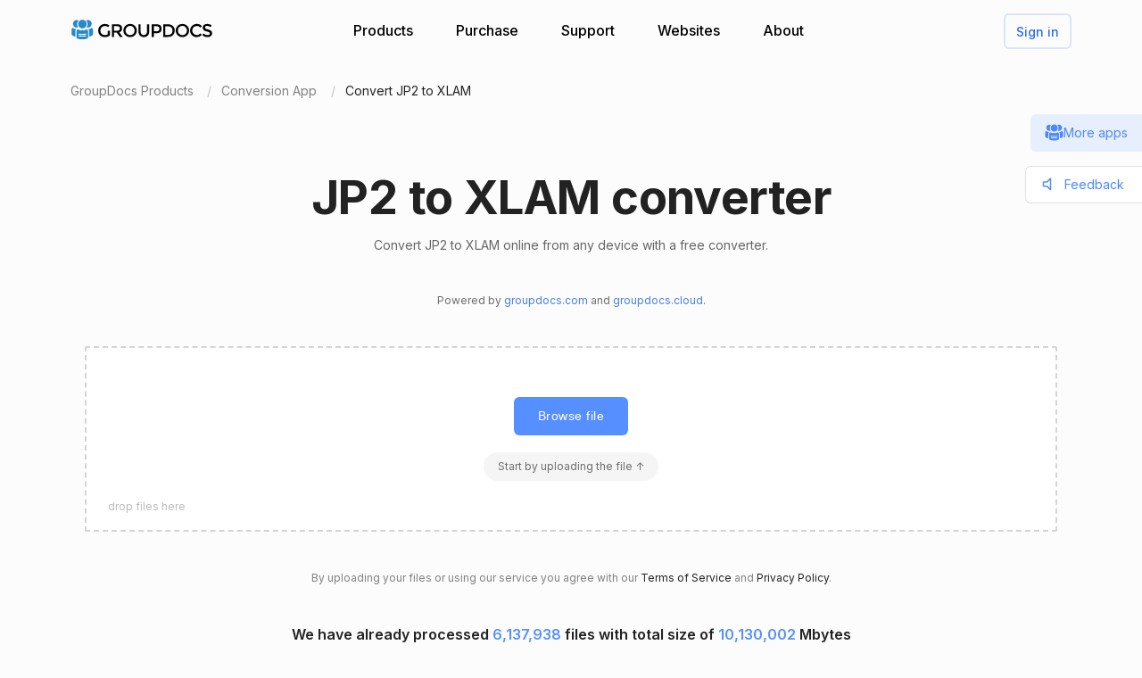

--- FILE ---
content_type: text/html; charset=utf-8
request_url: https://products.groupdocs.app/conversion/jp2-to-xlam
body_size: 104026
content:




<!DOCTYPE html>
<html lang="en">
<head>
   
    
<meta name="viewport" content="width=device-width, initial-scale=1.0" />
<meta http-equiv="content-type" content="text/html; charset=utf-8" />
<meta http-equiv="X-UA-Compatible" content="IE=edge" />
<meta name="author" content="GroupDocs" />


    


    <title>Online JP2 to XLAM converter | Free GroupDocs Apps</title>
        <meta name="description" content="Free online JP2 to XLAM converter. Convert JP2 to XLAM online for free. Secure and easy to use conversion tool.">
        <meta name="keywords" content="JP2 to XLAM, JP2 to XLAM converter, convert JP2 to XLAM online">
 

    



    <link rel="canonical" href="https://products.groupdocs.app/conversion/jp2-to-xlam"/>

    



   <link rel="alternate" href="https://products.groupdocs.app/conversion/jp2-to-xlam" hreflang="x-default" />
   <link rel="alternate" href="https://products.groupdocs.app/conversion/jp2-to-xlam" hreflang="en" />
   <link rel="alternate" href="https://products.groupdocs.app/ar/conversion/jp2-to-xlam" hreflang="ar" />
   <link rel="alternate" href="https://products.groupdocs.app/ca/conversion/jp2-to-xlam" hreflang="ca" />
   <link rel="alternate" href="https://products.groupdocs.app/cs/conversion/jp2-to-xlam" hreflang="cs" />
   <link rel="alternate" href="https://products.groupdocs.app/da/conversion/jp2-to-xlam" hreflang="da" />
   <link rel="alternate" href="https://products.groupdocs.app/de/conversion/jp2-to-xlam" hreflang="de" />
   <link rel="alternate" href="https://products.groupdocs.app/el/conversion/jp2-to-xlam" hreflang="el" />
   <link rel="alternate" href="https://products.groupdocs.app/es/conversion/jp2-to-xlam" hreflang="es" />
   <link rel="alternate" href="https://products.groupdocs.app/fr/conversion/jp2-to-xlam" hreflang="fr" />
   <link rel="alternate" href="https://products.groupdocs.app/he/conversion/jp2-to-xlam" hreflang="he" />
   <link rel="alternate" href="https://products.groupdocs.app/hi/conversion/jp2-to-xlam" hreflang="hi" />
   <link rel="alternate" href="https://products.groupdocs.app/id/conversion/jp2-to-xlam" hreflang="id" />
   <link rel="alternate" href="https://products.groupdocs.app/it/conversion/jp2-to-xlam" hreflang="it" />
   <link rel="alternate" href="https://products.groupdocs.app/ja/conversion/jp2-to-xlam" hreflang="ja" />
   <link rel="alternate" href="https://products.groupdocs.app/kk/conversion/jp2-to-xlam" hreflang="kk" />
   <link rel="alternate" href="https://products.groupdocs.app/ko/conversion/jp2-to-xlam" hreflang="ko" />
   <link rel="alternate" href="https://products.groupdocs.app/ms/conversion/jp2-to-xlam" hreflang="ms" />
   <link rel="alternate" href="https://products.groupdocs.app/nl/conversion/jp2-to-xlam" hreflang="nl" />
   <link rel="alternate" href="https://products.groupdocs.app/pl/conversion/jp2-to-xlam" hreflang="pl" />
   <link rel="alternate" href="https://products.groupdocs.app/pt/conversion/jp2-to-xlam" hreflang="pt" />
   <link rel="alternate" href="https://products.groupdocs.app/ro/conversion/jp2-to-xlam" hreflang="ro" />
   <link rel="alternate" href="https://products.groupdocs.app/ru/conversion/jp2-to-xlam" hreflang="ru" />
   <link rel="alternate" href="https://products.groupdocs.app/sv/conversion/jp2-to-xlam" hreflang="sv" />
   <link rel="alternate" href="https://products.groupdocs.app/vi/conversion/jp2-to-xlam" hreflang="vi" />
   <link rel="alternate" href="https://products.groupdocs.app/th/conversion/jp2-to-xlam" hreflang="th" />
   <link rel="alternate" href="https://products.groupdocs.app/tr/conversion/jp2-to-xlam" hreflang="tr" />
   <link rel="alternate" href="https://products.groupdocs.app/uk/conversion/jp2-to-xlam" hreflang="uk" />
   <link rel="alternate" href="https://products.groupdocs.app/zh/conversion/jp2-to-xlam" hreflang="zh" />
   <link rel="alternate" href="https://products.groupdocs.app/zh-hant/conversion/jp2-to-xlam" hreflang="zh-hant" />
   <link rel="alternate" href="https://products.groupdocs.app/hr/conversion/jp2-to-xlam" hreflang="hr" />
   <link rel="alternate" href="https://products.groupdocs.app/ka/conversion/jp2-to-xlam" hreflang="ka" />
   <link rel="alternate" href="https://products.groupdocs.app/sk/conversion/jp2-to-xlam" hreflang="sk" />
   <link rel="alternate" href="https://products.groupdocs.app/hy/conversion/jp2-to-xlam" hreflang="hy" />
   <link rel="alternate" href="https://products.groupdocs.app/sl/conversion/jp2-to-xlam" hreflang="sl" />
   <link rel="alternate" href="https://products.groupdocs.app/fi/conversion/jp2-to-xlam" hreflang="fi" />
   <link rel="alternate" href="https://products.groupdocs.app/ur/conversion/jp2-to-xlam" hreflang="ur" />
   <link rel="alternate" href="https://products.groupdocs.app/lv/conversion/jp2-to-xlam" hreflang="lv" />
   <link rel="alternate" href="https://products.groupdocs.app/fa/conversion/jp2-to-xlam" hreflang="fa" />
   <link rel="alternate" href="https://products.groupdocs.app/lt/conversion/jp2-to-xlam" hreflang="lt" />
   <link rel="alternate" href="https://products.groupdocs.app/am/conversion/jp2-to-xlam" hreflang="am" />
   <link rel="alternate" href="https://products.groupdocs.app/et/conversion/jp2-to-xlam" hreflang="et" />
   <link rel="alternate" href="https://products.groupdocs.app/hu/conversion/jp2-to-xlam" hreflang="hu" />
   <link rel="alternate" href="https://products.groupdocs.app/bg/conversion/jp2-to-xlam" hreflang="bg" />


    
<link rel="shortcut icon" href="/favicon.ico">
<link rel="apple-touch-icon" sizes="180x180" href="/img/apple-touch-icon.png">
<link rel="icon" type="image/png" sizes="32x32" href="/img/favicon-32.png">
<link rel="icon" type="image/png" sizes="16x16" href="/img/favicon-16.png">
<meta name="theme-color" content="#ffffff">
<meta name="msapplication-config" content="/browserconfig.xml" />
<link rel="manifest" href="/site.webmanifest">


    
<meta property="og:site_name" content="GroupDocs Apps">
<meta property="og:type" content="article">
<meta property="og:url" content="https://products.groupdocs.app/conversion/jp2-to-xlam">
<meta property="og:image" content="https://products.groupdocs.app/conversion/_content/groupdocs.apps.ui.controls/img/social.png">
<meta property="og:title" content="Online JP2 to XLAM converter | Free GroupDocs Apps">
<meta property="og:description" content="Free online JP2 to XLAM converter. Convert JP2 to XLAM online for free. Secure and easy to use conversion tool.">


    

<meta name="twitter:card" content="summary_large_image">
<meta name="twitter:site" content="@groupdocsapp">
<meta name="twitter:creator" content="@groupdocsapp">

    <meta name="twitter:title" content="Online JP2 to XLAM converter | Free GroupDocs Apps">
    <meta name="twitter:description" content="Free online JP2 to XLAM converter. Convert JP2 to XLAM online for free. Secure and easy to use conversion tool.">

<meta name="twitter:image" content="https://products.groupdocs.app/conversion/_content/groupdocs.apps.ui.controls/img/social.png">




    

<link rel="preconnect" href="https://fonts.googleapis.com">
<link rel="preconnect" href="https://fonts.gstatic.com" crossorigin>

    <link rel="preload" href="https://fonts.googleapis.com/css2?family=Inter:wght@400;500;600;700&display=block" as="style">
    <link href="https://fonts.googleapis.com/css2?family=Inter:wght@400;500;600;700&display=block" rel="stylesheet">



    
<link rel="preload" href="/conversion/_content/groupdocs.apps.ui.controls/img/icons.svg" as="image" />

    <link rel="stylesheet" href="/conversion/_content/groupdocs.apps.ui.controls/css/groupdocs-apps.min.css?v=8.1.33.0" />








    <link rel="stylesheet" href="/conversion/css-redesign/conversion.css?v=NQYOXTQUy0PIn6IqMMe3Dt_1506euAZqKIybIwQ3xzg" />

    



</head>


<body>
    <div class="gd-root">

        

<div class="gd-header" onclick="">
    <div class="gd-header__content">

        <div class="gd-header__menu-btn">
            <div id="gd_mobile_menu_btn" class="gd-menu-btn gd-menu-btn--squeeze">
                <span class="gd-menu-btn-box">
                    <span class="gd-menu-btn-inner"></span>
                </span>
            </div>
        </div>


        <div class="gd-header__brand">
            <a href="/"> <img src="/conversion/_content/groupdocs.apps.ui.controls/img/groupdocs.svg?v=8.1.33.0" alt="Groupdocs logo" /> </a>
        </div>

        <div class="gd-header__menu">
            <div class="gd-header__menu-inner">
                <ul class="gd-menu">
                    <li class="gd-menu__item">
                        <a href="/" rel="nofollow">Products</a>

                        <div class="gd-menu__sub gd-menu__sub--wide gd-init-hidden">
                            <ul class="gd-menu__sub-list">
                                <li>
                                    <a href="/total" rel="nofollow"><em>GroupDocs.Total <b>Product Family</b></em></a>
                                </li>
                                <li>
                                    <a href="/viewer" rel="nofollow"><em>GroupDocs.Viewer <b>Product Solution</b></em></a>
                                </li>

                                <li>
                                    <a href="/conversion" rel="nofollow"><em>GroupDocs.Conversion <b>Product Solution</b></em></a>
                                </li>
                                <li>
                                    <a href="/scanner" rel="nofollow"><em>GroupDocs.Scanner <b>Product Solution</b></em></a>
                                </li>
                                <li>
                                    <a href="/signature" rel="nofollow"><em>GroupDocs.Signature <b>Product Solution</b></em></a>
                                </li>
                                <li>
                                    <a href="/metadata" rel="nofollow"><em>GroupDocs.Metadata <b>Product Solution</b></em></a>
                                </li>
                                <li>
                                    <a href="/comparison" rel="nofollow"><em>GroupDocs.Comparison <b>Product Solution</b></em></a>
                                </li>
                                <li>
                                    <a href="/parser" rel="nofollow"><em>GroupDocs.Parser <b>Product Solution</b></em></a>
                                </li>
                                <li>
                                    <a href="/generator" rel="nofollow"><em>GroupDocs.Generator <b>Product Solution</b></em></a>
                                </li>
                                <li>
                                    <a href="/editor" rel="nofollow"><em>GroupDocs.Editor <b>Product Solution</b></em></a>
                                </li>
                                <li>
                                    <a href="/merger" rel="nofollow"><em>GroupDocs.Merger <b>Product Solution</b></em></a>
                                </li>
                                <li>
                                    <a href="/redaction" rel="nofollow"><em>GroupDocs.Redaction <b>Product Solution</b></em></a>
                                </li>
                                <li>
                                    <a href="/splitter" rel="nofollow"><em>GroupDocs.Splitter <b>Product Solution</b></em></a>
                                </li>
                                <li>
                                    <a href="/translation" rel="nofollow"><em>GroupDocs.Translation <b>Product Solution</b></em></a>
                                </li>
                                <li>
                                    <a href="/rewriter" rel="nofollow"><em>GroupDocs.Rewriter <b>Product Solution</b></em></a>
                                </li>
                                <li>
                                    <a href="/unlock" rel="nofollow"><em>GroupDocs.Unlock <b>Product Solution</b></em></a>
                                </li>
                                <li>
                                    <a href="/watermark" rel="nofollow"><em>GroupDocs.Watermark <b>Product Solution</b></em></a>
                                </li>
                                <li>
                                    <a href="/search" rel="nofollow"><em>GroupDocs.Search <b>Product Solution</b></em></a>
                                </li>
                                <li>
                                    <a href="/annotation" rel="nofollow"><em>GroupDocs.Annotation <b>Product Solution</b></em></a>
                                </li>

                                <li>
                                    <a href="/assembly" rel="nofollow"><em>GroupDocs.Assembly <b>Product Solution</b></em></a>
                                </li>
                                <li>
                                    <a href="/compress" rel="nofollow"><em>GroupDocs.Compress <b>Product Solution</b></em></a>
                                </li>

                            </ul>

                            <a class="gd-menu-promo" href="https://products.groupdocs.com/?utm_source=api-promo-menu" onclick="gaAppEvent('menu_api_promo_click')" rel="nofollow" target="_blank">
                            <div class="gd-menu-promo__content">
                            <i></i>
                                    <b>APIs avaliable</b>
                                    <span>—  Add document processing into your applications </span>
                            </div>
                            </a> 
                        </div>
                       

                        

                    </li>

                    <li class="gd-menu__item">
                            <a id="gd_menu_purchase" href="/pricing?utm_campaign=conversion" onclick="gaAppEvent('menu_purchase_click')" rel="nofollow">Purchase</a>
                            <div class="gd-menu__sub gd-init-hidden">
                                <ul class="gd-menu__sub-list">
                                    <li><a id="gd_menu_buy" href="/pricing?utm_campaign=conversion" onclick="gaAppEvent('menu_buy_click')" rel="nofollow">Buy Now</a> </li>
                                    <li><a id="gd_menu_pricing" href="/pricing?utm_campaign=conversion" onclick="gaAppEvent('menu_pricing_click')" rel="nofollow">Pricing Information</a></li>
                                    <li><a href="https://purchase.groupdocs.app/policies/" rel="nofollow" onclick="gaAppEvent('menu_policies_click')">Policies</a></li>
                                    <li><a href="https://purchase.groupdocs.app/faqs/" rel="nofollow" onclick="gaAppEvent('menu_faq_click')">Faq</a></li>
                                </ul>
                            </div>
                           
                    </li>
                    <li class="gd-menu__item">
                        <a href="https://forum.groupdocs.app" rel="nofollow">Support</a>
                        <div class="gd-menu__sub gd-init-hidden">
                        <ul class="gd-menu__sub-list">
                            <li><a href="https://source.groupdocs.app" rel="nofollow">Source Code</a> </li>
                            <li><a href="https://forum.groupdocs.app" rel="nofollow">Free Support</a></li>
                            <li><a href="https://downloads.groupdocs.app" rel="nofollow">Free Download</a></li>
                            <li><a href="https://groupdocs-free-consulting.github.io" rel="nofollow">Free Consulting</a> </li>
                            <li><a href="https://blog.groupdocs.app" rel="nofollow">Blog</a></li>
                            <li><a href="https://status.groupdocs.app" rel="nofollow">Status</a></li>
                    
                        </ul>

                        </div>
                    </li>
                    <li class="gd-menu__item">
                        <a href="https://websites.groupdocs.app" rel="nofollow">Websites</a>
                        <div class="gd-menu__sub gd-init-hidden">
                        <ul class="gd-menu__sub-list">
                            <li><a href="https://websites.groupdocs.app/aspose/com" rel="nofollow">aspose.com</a></li>
                            <li><a href="https://websites.groupdocs.app/aspose/cloud" rel="nofollow">aspose.cloud</a></li>
                            <li><a href="https://websites.groupdocs.app/aspose/app" rel="nofollow">aspose.app</a></li>
                            <li><a href="https://websites.groupdocs.app/aspose/org" rel="nofollow">aspose.org</a></li>
                            <li><a href="https://websites.groupdocs.app/aspose/dev" rel="nofollow">aspose.dev</a></li>
                            <li><a href="https://websites.groupdocs.app/aspose/ai" rel="nofollow">aspose.ai</a></li>
                            <li><a href="https://websites.groupdocs.app/groupdocs/com" rel="nofollow">groupdocs.com</a></li>
                            <li><a href="https://websites.groupdocs.app/groupdocs/cloud" rel="nofollow">groupdocs.cloud</a></li>
                            <li><a href="https://websites.groupdocs.app/groupdocs/app" rel="nofollow">groupdocs.app</a></li>
                            <li><a href="https://websites.groupdocs.app/conholdate/com" rel="nofollow">conholdate.com</a></li>
                            <li><a href="https://websites.groupdocs.app/conholdate/cloud" rel="nofollow">conholdate.cloud</a></li>
                            <li><a href="https://websites.groupdocs.app/conholdate/app" rel="nofollow">conholdate.app</a></li>

                        </ul>
                        </div>
                    </li>
                    <li class="gd-menu__item">
                        <a href="https://about.groupdocs.app" rel="nofollow">About</a>
                        <div class="gd-menu__sub gd-init-hidden">
                        <ul class="gd-menu__sub-list ">
                            <li><a href="https://about.groupdocs.app" rel="nofollow">About Us</a></li>
                            <li><a href="https://about.groupdocs.app/contact" rel="nofollow">Contact</a></li>
                            <li><a href="https://about.groupdocs.app/legal" rel="nofollow">Legal</a></li>
                            <li><a href="https://about.groupdocs.app/events" rel="nofollow">Events</a></li>
                            <li><a href="https://about.groupdocs.app/acquisition" rel="nofollow">Acquisition</a></li>
                            </ul>
                        </div>
                        </li>

                </ul>
            </div>
        </div>
        <div class="gd-header__buttons">
       
          <div id="gd_account_login" class="hidden  gd-animation-fadein">
                <a class="gd-acount-login__btn" href="javascript:;" onclick="gdAuth.login()">Sign in</a>
            </div>

            <div id="gd_account_auth" class="gd-account hidden" onclick="">
                <svg class="gd-account__icon"><use xlink:href="/conversion/_content/groupdocs.apps.ui.controls/img/account-icons.svg?v=8.1.33.0#person"></use></svg>
                <div id="gd_account_name" class="gd-account__name ">User</div>

                <div class="gd-account-menu gd-init-hidden">
                    <ul>
                            <li id="gd_account_premium" class="gd-account-menu__icon gd-account-menu__icon--premium hidden"><a id="gd_user_menu_pricing" href="/pricing?utm_campaign=conversion" onclick="gaAppEvent('user_menu_upgrade_premium_click')" target="_blank" rel="nofollow">Upgrade to Premium</a> </li>
                            <li id="gd_account_dashboard" class="gd-account-menu__icon gd-account-menu__icon--premium hidden"><a id="gd_user_menu_dashboard" href="https://products.groupdocs.app/dashboard" onclick="gaAppEvent('user_menu_dashboard_click')" target="_blank" rel="nofollow">Dashboard</a> </li>
                            <li id="gd_account_forum" class="gd-account-menu__icon gd-account-menu__icon--forum hidden"><a id="gd_user_menu_forum" href="https://forum.groupdocs.app/" onclick="gaAppEvent('user_menu_forum_click')" target="_blank" rel="nofollow">Support forum</a> </li>
                            <li><a class="js-select-lang" href="javascript:;">Select language</a>

                                <span class="gd-account-menu__lang">en</span>
                            </li>

                            <li class="gd-account-menu__separator"></li>
                        <li class="gd-account-menu__icon gd-account-menu__icon--logout"><a href="javascript:;" onclick="gdAuth.logout()">Sign out</a> </li>
                    </ul>
                </div>
            </div>
            
                    

        </div>
    </div>

    <div id="gd_mobile_menu" class="gd-mobile-menu">

        <ul class="gd-mobile-menu__list">
            <li><a href="/" rel="nofollow">Products</a></li>
                <li><a id="gd_mobile_menu_pricing" href="/pricing?utm_campaign=conversion" rel="nofollow">Purchase</a></li>
            <li><a href="https://forum.groupdocs.app" rel="nofollow">Free Support</a></li>
            <li><a href="https://downloads.groupdocs.app" rel="nofollow">Free Download</a></li>
            <li><a href="https://websites.groupdocs.app" rel="nofollow">Websites</a></li>
            <li><a href="https://about.groupdocs.app" rel="nofollow">About</a></li>
        </ul>

    </div>


</div>


        
        






<script type="application/ld+json"> { "@context": "https://schema.org", "@graph": [ { "@type": "BreadcrumbList", "name": "breadcrumbList", "itemListElement": [ { "@type": "ListItem", "position": 1, "item": { "@id": "https://products.groupdocs.app/", "name": "GroupDocs Free Web Apps" } }, { "@type": "ListItem", "position": 2, "item": { "@id": "https://products.groupdocs.app/conversion/family", "name": "Online JP2 to XLAM converter | Free GroupDocs Apps" } }, { "@type": "ListItem", "position": 3, "item": { "@id": "https://products.groupdocs.app/conversion/jp2-to-xlam", "name": "JP2 to XLAM" } } ] }, { "@type": "SoftwareApplication", "applicationCategory": [ "WebApplication", "BusinessApplication", "BrowserApplication" ], "operatingSystem": [ "Windows, iOS, Linux, Android" ], "softwareVersion": "23.11", "softwareHelp": "https://docs.groupdocs.com/conversion/net/", "softwareRequirements": "https://docs.groupdocs.com/conversion/net/system-requirements/", "offers": { "@type": "Offer", "price": 0, "priceCurrency": "USD" }, "datePublished": "2026-01-31", "isFamilyFriendly": true, "isAccessibleForFree": true, "creator": { "@id": "https://about.aspose.com/" }, "inLanguage": { "@type": "Language", "name": "English", "alternateName": "en" }, "aggregateRating": { "@type": "AggregateRating", "reviewCount": "45483", "ratingCount": "227043", "bestRating": "5", "ratingValue": "4.7", "worstRating": "1", "@id": "https://products.groupdocs.app/conversion#aggregateratingapp" }, "name": "Free online JP2 to XLAM converter", "description": "Free online JP2 to XLAM converter. Convert JP2 to XLAM online for free. Secure and easy to use conversion tool.", "url": "https://products.groupdocs.app/conversion/jp2-to-xlam", "sameAs": [ "https://en.wikipedia.org/wiki/Conversion" ], "@id": "https://products.groupdocs.app/conversion/jp2-to-xlam#app" }, { "@type": "HowTo", "estimatedCost": { "@type": "MonetaryAmount", "currency": "USD", "value": "0" }, "totalTime": "PT1M", "tool": { "@type": "HowToTool", "name": "A Web browser" }, "supply": [ { "@type": "HowToSupply", "name": "HowToProductDescFormat" } ], "step": [  { "@type": "HowToStep", "position": "1", "text": "Click inside the file drop area to upload JP2 file or drag \u0026 drop JP2 file.", "isFamilyFriendly": true, "isAccessibleForFree": true, "creator": { "@id": "https://about.aspose.com/" }, "name": "Upload your file", "image": { "@type": "ImageObject", "url": "https://products.groupdocs.app/conversion/img-redesign/howto/step_1.png", "height": "550", "width": "1100" }, "url": "https://products.groupdocs.app/conversion/jp2-to-xlam#howto" } , { "@type": "HowToStep", "position": "2", "text": "Click on Convert button. Your JP2 files will be uploaded and converted to XLAM result format.", "isFamilyFriendly": true, "isAccessibleForFree": true, "creator": { "@id": "https://about.aspose.com/" }, "name": "Select document format and convert", "image": { "@type": "ImageObject", "url": "https://products.groupdocs.app/conversion/img-redesign/howto/step_2.png", "height": "550", "width": "1100" }, "url": "https://products.groupdocs.app/conversion/jp2-to-xlam#howto" } , { "@type": "HowToStep", "position": "3", "text": "Download link of result files will be available instantly after conversion.", "isFamilyFriendly": true, "isAccessibleForFree": true, "creator": { "@id": "https://about.aspose.com/" }, "name": "Download result files", "image": { "@type": "ImageObject", "url": "https://products.groupdocs.app/conversion/img-redesign/howto/step_3.png", "height": "550", "width": "1100" }, "url": "https://products.groupdocs.app/conversion/jp2-to-xlam#howto" } , { "@type": "HowToStep", "position": "4", "text": "You can also send a link to the XLAM file to your email address.", "isFamilyFriendly": true, "isAccessibleForFree": true, "creator": { "@id": "https://about.aspose.com/" }, "name": "Send result files to email", "image": { "@type": "ImageObject", "url": "https://products.groupdocs.app/conversion/img-redesign/howto/step_4.png", "height": "550", "width": "1100" }, "url": "https://products.groupdocs.app/conversion/jp2-to-xlam#howto" }  ], "isFamilyFriendly": true, "isAccessibleForFree": true, "creator": { "@id": "https://about.aspose.com/" }, "name": "How to convert JP2 to XLAM", "description": "Free online JP2 to XLAM converter. Convert JP2 to XLAM online for free. Secure and easy to use conversion tool.", "url": "https://products.groupdocs.app/conversion/jp2-to-xlam#howto" }, { "@id": "https://about.aspose.com/", "@type": "Organization", "name": "Aspose Pty Ltd", "alternateName": "Aspose Pty Ltd", "legalName": "Aspose Pty Ltd", "logo": { "@type": "ImageObject", "url": "https://cms.admin.containerize.com/templates/aspose/apple-touch-icon.png", "height": "180", "width": "180" }, "image": { "@type": "ImageObject", "url": "https://cms.admin.containerize.com/templates/aspose/apple-touch-icon.png", "height": "180", "width": "180" }, "url": "https://www.aspose.com/", "address": { "@type": "PostalAddress", "addressLocality": "Lane Cove, NSW", "postalCode": "2066, Australia", "streetAddress": "Suite 163, 79 Longueville Road, Lane Cove" }, "email": "mailto:sales@groupdocs.com", "telephone": "+19033061676", "sameAs": [ "https://www.facebook.com/groupdocs", "https://twitter.com/groupdocs", "https://www.youtube.com/channel/UCSRRI9t9ooReVo82e1d1a0g", "https://www.linkedin.com/company/groupdocsapp/" ], "contactPoint": [ { "@type": "ContactPoint", "telephone": "+19033061676", "contactType": [ "customer service", "technical support", "billing support", "bill payment", "credit card support" ], "contactOption": "http://schema.org/TollFree", "areaServed": [ "USA" ], "availableLanguage": [ "English" ] }, { "@type": "ContactPoint", "telephone": "+441416288900", "contactType": [ "customer service", "technical support", "billing support", "bill payment", "credit card support" ], "contactOption": "http://schema.org/TollFree", "areaServed": [ "Europe" ], "availableLanguage": [ "English" ] }, { "@type": "ContactPoint", "telephone": "+61280066987", "contactType": [ "customer service", "technical support", "billing support", "bill payment", "credit card support" ], "contactOption": "http://schema.org/TollFree", "areaServed": [ "Australia" ], "availableLanguage": [ "English" ] } ], "award": [ "Top 5 Best Selling Publisher Award 2012" ] }  , { "@context": "https://schema.org", "@type": "VideoObject", "name": "Conversion Video Tutorial", "description": "File conversion - convert files to most major file formats for free, no registration required. Secure and easy to use file conversion! Convert to PDF, PSD, JPG, GIF, SVG and others", "thumbnailUrl": ["https://img.youtube.com/vi/HGi6g_4XTTg/1.jpg"], "uploadDate": "2022-02-16", "duration": "PT1M12S", "contentUrl": "https://www.youtube.com/watch?v=HGi6g_4XTTg", "hasPart": [ { "@type":"Clip", "name": "Introduction", "startOffset": "0", "endOffset": "10", "url": "https://www.youtube.com/watch?v=HGi6g_4XTTg&t=0" }, { "@type":"Clip", "name": "How to upload files for conversion", "startOffset": "10", "endOffset": "26", "url": "https://www.youtube.com/watch?v=HGi6g_4XTTg&t=10" }, { "@type": "Clip", "name": "Select a desired format to convert to", "startOffset": "26", "endOffset": "35", "url": "https://www.youtube.com/watch?v=HGi6g_4XTTg&t=26" }, { "@type": "Clip", "name": "Download and review the converted result", "startOffset": "35", "endOffset": "46", "url": "https://www.youtube.com/watch?v=HGi6g_4XTTg&t=35" }, { "@type": "Clip", "name": "Use email to receive converted results", "startOffset": "46", "endOffset": "72", "url": "https://www.youtube.com/watch?v=HGi6g_4XTTg&t=46" } ] } ] } </script> 


<div class="gd-container">

<ol class="gd-breadcrumbs" onclick=""  itemscope="" itemtype="https://schema.org/BreadcrumbList">
    <li itemprop="itemListElement" itemscope="" itemtype="https://schema.org/ListItem">
        <a rel="nofollow noopener" onclick='gaEvNav("BCL to products.groupdocs.app");' href="/" itemprop="item">
            <span itemprop="name">GroupDocs Products</span>
        </a>
        <meta itemprop="position" content="1">
    </li>
    <li itemprop="itemListElement" itemscope="" itemtype="https://schema.org/ListItem">
        <a rel="nofollow noopener" onclick='gaEvNav("BCL to family");' href="https://products.groupdocs.app/conversion/family" itemprop="item">
            <span itemprop="name">Conversion App</span>
        </a>
        <meta itemprop="position" content="2">
    </li>
    <li itemprop="itemListElement" itemscope="" itemtype="https://schema.org/ListItem">
        <span itemprop="name">Convert JP2 to XLAM</span>
        <meta itemprop="position" content="3">
    </li>
</ol>
</div>









<div class="gd-container">
    


<div class="gd-page-header " onclick="">

    <h1>JP2 to XLAM converter</h1>
    <h2>Convert JP2 to XLAM online from any device with a free converter.</h2>

      <p class="gd-page-header__powered">Powered by <a href="https://www.groupdocs.com" target="_blank" rel="noopener">groupdocs.com</a> and <a href="https://www.groupdocs.cloud" target="_blank" rel="noopener">groupdocs.cloud</a>.</p>

</div>



    <div class="gd-app-form">
        

<div id="alertMessage" class="gd-alert alert-danger hidden">
    <label></label>
    <button type="button" class="gd-alert__btn" data-dismiss="alert" aria-label="Close">
        <svg><use xlink:href="/conversion/_content/groupdocs.apps.ui.controls/img/icons.svg?v=8.1.33.0#close"></use></svg>
    </button>
</div>


        <div id="convertUpload" class="">
            


<div class="gd-upload " id="divMainForm">
    <form  id="UploadFile" name="files" method="POST" enctype="multipart/form-data" >
        <div class="gd-upload__box" id="filedrop-202601310603294540" data-nosnippet="">
           
            <button id="UploadBtn" class="gd-upload__btn">Browse file</button>




<div id="gd_premium_label" class="gd-premium-label gd-premium-label-flashing">

        <span id="gd_premium_label_guest" class="gd-premium-label--guest hidden">
Start by uploading the file ↑        </span>

    <span id="gd_premium_label_user" class="gd-premium-label--user hidden"><i>3</i> files per day. Get more with <a href='/pricing?utm_campaign=conversion' target='_blank'>Premium</a></span>

    <span id="gd_premium_label_customer" class="gd-premium-label--customer hidden">
       
        <span>
Extended limits        </span>
       
    </span>

</div>


            <div id="UploadProgress" class="gd-upload__tip gd-upload__tip--progress hidden"></div>
            <input type="file"
                   onclick="gaEventFileUpload()"
                   class="js-fileinput gd-upload__fileinput"
                   id="UploadFileInput-202601310603294540"
                   name="UploadFileInput-202601310603294540"
                   accept=".jp2"
                   >

                <div class="gd-upload__drop-tip">drop files here</div>

                  
        </div>
       
    </form>





<p id="UploadLegal" class="gd-upload__legal">
By uploading your files or using our service you agree with our <a href="https://about.groupdocs.app/legal/tos" target="_blank" rel="noopener nofollow">Terms of Service</a> and <a href="https://about.groupdocs.app/legal/privacy-policy" target="_blank" rel="noopener nofollow">Privacy Policy</a>.
</p>


   




    <div class="gd-upload__stat" data-nosnippet>
        We have already processed <i id='productMetricFiles'>6,137,938</i> files with total size of <i id='productMetricSize'>10,130,002</i> Mbytes
    </div>

</div>

        </div>
  

        <div id="convertForm" class="convert-form gd-animation-slidein hidden">
            <div class="convert-form__header">Conversion options</div>


            <div class="convert-form__files-header">
                <div class="convert-form__files-col-1">File</div>
                <div class="convert-form__files-col-2">Save as</div>
            </div>

            <div id="convertFiles" class="convert-form__files">
                


            </div>

            <div id="convertFormAddFiles" class="convert-form__add convert-form__add--disabled convert-form__add--with-premium">
                <div class="convert-form__add-label">Add files</div>
                <input type="file" disabled="disabled" accept=".jp2" multiple="multiple" id="convertFormUploader" class="convert-form__add-input" />
                <div class="convert-form__add-premium">
                    <div class="convert-form__add-premium-tip">
                        Batch conversion is a Premium feature. <a href="/pricing?utm_campaign=conversion" target="_blank">Learn more »</a>
                    </div>

                </div>
            </div>


            <div class="convert-form__btn-box">
                <button id="convertBtn" type="button" class="convert-form__btn" onclick="convert();">Convert Now</button>
            </div>

            <div class="convert-form__footer-links">
                <a class="convert-form__link convert-form__link--repeat" href="/conversion/jp2-to-xlam" onclick="gaAppEvent('settings_start_over_click');"> Convert another file</a>
            </div>

        </div>

       

        <div id="convertResult" class="convert-result-box  gd-animation-slidein hidden">
         

            <div class="convert-result">
                <div >
                    <h3 id="convertResultHeader"  class="convert-result__header">Converting your files</h3>


                    <div id="convertResultList" class="convert-result__files">

                         <div class="convert-result__loader-box">
                        <div class="convert-result__loader"></div>
                        </div> 

                    </div>


                    <div id="convertDownloadBox" class="convert-result__btn-box">
                        <a class="convert-result__btn convert-result__btn--disabled" id="convertDownload" href="javascript:;" target="_blank" rel="nofollow" onclick="gaAppEvent('result_download_click');">
                            PROCESSING 
                        </a>
                    </div>
                </div>
                <div class="hidden">
                    <h3 class="convert-result__header">Conversion that you requested produced empty result</h3>
                </div>
                <div class="convert-result__footer-links">
                    <a class="convert-result__link convert-result__link--repeat" href="/conversion/jp2-to-xlam" onclick="gaAppEvent('result_start_over_click');">Convert another file</a>

                        <a class="gd-result__feedback-link" href='javascript:;' onclick="gdFbk.open();gaAppEvent('result_feedback_click');">Leave feedback</a>
                </div>
            </div>


            <div class="convert-email">
                <h3 class="convert-email__header"> Send the download link to</h3>
                <div class="convert-email-form">
                    <input class="convert-email-form__email" type="email" id="emailTo" name="emailTo" placeholder="email@domain.com"  />
                    <button id="convertSendEmail" class="convert-email-form__btn" onclick="sendMail();"></button>
                </div>
            </div>

        </div>


    </div>



</div>

<script>
    var ConversionAppOptions = {
        uploadUrl: 'https://api.groupdocs.app/conversion/upload',
        formatsUrl: 'https://api.groupdocs.app/conversion/formats',
        infoUrl: 'https://api.groupdocs.app/conversion/info',
        convertUrl: 'https://api.groupdocs.app/conversion/convert',
        statusUrl: 'https://api.groupdocs.app/conversion/status',
        downloadUrl: 'https://api.groupdocs.app/conversion/download',
        downloadAllUrl: 'https://api.groupdocs.app/conversion/downloadAll',
        sendMailUrl: 'https://api.groupdocs.app/conversion/sendmail',
        limits: {"developmentMode":false,"skipAuthenticationCheck":false,"useInMemoryStorage":false,"applicationName":"conversion","defaultSubscriptionName":"Free","purchaseUrl":"/pricing?utm_campaign=conversion","billingDashboardUrl":"https://products.groupdocs.app/dashboard","features":{"conversion_batch_limit":{"limit":{"free":1,"premium":30},"expiresIn":{}},"conversion_requests":{"limit":{"free":3,"premium":1000},"expiresIn":{"free":"1.00:00:00","premium":"1.00:00:00"}},"upload_size_limit_kb":{"limit":{"free":1024000,"premium":1024000},"expiresIn":{}}}},
        allowedExtensions: ["jp2"],
        targetFormat: 'xlam',
        randomId: '202601310603294540',
        taskStatusIntervalMilliseconds: 1000,
        waitEventTimeMilliseconds: 10000,
        maxFileSizeKb: 102400,
        maxVideoFileSizeKb: 102400,
        taskId: "",
        batchLimits: {"free":1,"premium":30},
        Messages: {
            Download: "Download",
            Error: "Error",
            Completed: "Completed",
            DownloadAll: "Download All",
            DownloadResult: "Download result",
            Processing: "PROCESSING",
            ConversionError: "Conversion error occurred",
            ConversionTaskNotFoundError: "Conversion task was not found on the server",
            ConvertSuccessHeader: "Conversion completed",
            ConvertProcessingHeader: "Converting your files",
            ConvertErrorHeader: "Conversion failed",

            EmailError: "Error when sending email",
            EmailSuccess: "Email sent. Please check your mail to download the file.",
            EmailRequiredError: "Please enter a correct email address",
            PasswordRequiredError: "Please fill in the password field",
            SelectFileError: "Please select a file to convert",
            FileTypeError: "Wrong file type",
            UploadError: "File upload failed, please try again later",
            UploadMaxFileSize: "File size limit exceeded",
            UploadMaxFilesCount: "Files count limit exceeded",
            UploadFileName: "A file with the same name has already been added",
            Limits: {
                upload_size_limit_kb: "Limit reached: {0} KB file size",
                conversion_requests: "Limit reached: {0} conversions per day"
            }
        }
      
    };
</script>








<div class="gd-container-ext gd-container--no-padding">
   
    



 <div class="gd-about">
        <div class="gd-about__text">
            <h3 class="gd-about__header">About Image converter</h3>
            
            <p>Convert JP2 to XLAM files online with our free image converter. Whether you're on Windows 10, Mac, Android or iPhone, converting JP2 files is quick and easy.</p> <p>This app supports raster image formats such as JPEG, PNG, and GIF, which are perfect for photos and web graphics. Vector formats such as SVG, AI, CDR are resolution-independent, perfect for logos and illustrations. Top image editing tools include Adobe Photoshop, CorelDRAW, and Illustrator.</p> <p>Change JP2 to XLAM without losing quality — drop your file into the upload form, pick XLAM as the output, and hit Convert. Download your file right after conversion. No email or registration needed.</p>

            <a id="gd_video_btn" class="gd-about__video"  href="javascript:;" >Check our video</a>

        </div>
        <div class="gd-about__picture  js-lazy-img" style="background-image: url(/conversion/img-redesign/about-init-bg.webp)" data-lazy-img="/conversion/img-redesign/about-bg.webp">
        </div>

</div>

</div>


    

<div class=" gd-container-ext">
    



<div class="gd-file-formats gd-file-formats--multi">
    <div class="gd-file-format gd-file-format--multi">
        <div class="gd-file-format__icon">
            <span class="gd-file-format__icon-name ">JP2 </span>
        </div>
        
        <h3 class="gd-text-header gd-file-format__name">JPEG 2000 Core Image File </h3>
        <p class="gd-file-format__descr"> JPEG 2000 Core Image File (JP2) is a highly efficient image format designed for high-quality still image compression, offering superior performance compared to traditional JPEG. It is widely supported by applications like Adobe Photoshop, GIMP, and IrfanView, as well as specialized tools such as Kakadu and OpenJPEG for encoding and decoding. The format uses wavelet-based compression, supports lossless and lossy compression, and includes advanced features like progressive decoding, region-of-interest coding, and metadata embedding for enhanced flexibility and scalability.</p>

    </div>
    <div class="gd-file-format gd-file-format--multi">
        <div class="gd-file-format__icon">
            <span class="gd-file-format__icon-name ">XLAM </span>
        </div>
        
        <h3 class="gd-text-header gd-file-format__name">Microsoft Excel Macro-Enabled Add-In </h3>
        <p class="gd-file-format__descr"> The XLAM file format is a Microsoft Excel Add-in used to extend the functionality of Excel by adding custom commands, functions, and tools. It is primarily created and used in Microsoft Excel and can be opened with compatible spreadsheet applications like LibreOffice Calc or Apache OpenOffice. The format is based on the Open XML standard, containing macros, VBA code, and custom user interface elements, enabling advanced automation and integration within Excel workflows.</p>

    </div>
</div>

</div>












<div id="howto" class="gd-container gd-section">

    <div class="gd-text-subheader">How it works</div>
    <h3 class="gd-text-header">How to convert JP2 to XLAM</h3>

    
<div class="gd-steps">

        <div class="gd-step">
            <div class="gd-step__icon">
                <svg><use xlink:href="/conversion/img-redesign/conversion-icons.svg#step_1"></use></svg>
            </div>
            <div class="gd-step__number">Step 1</div>
            <div class="gd-step__title">Click inside the file drop area to upload JP2 file or drag & drop JP2 file.</div>
        </div>
        <div class="gd-step">
            <div class="gd-step__icon">
                <svg><use xlink:href="/conversion/img-redesign/conversion-icons.svg#step_2"></use></svg>
            </div>
            <div class="gd-step__number">Step 2</div>
            <div class="gd-step__title">Click on Convert button. Your JP2 files will be uploaded and converted to XLAM result format.</div>
        </div>
        <div class="gd-step">
            <div class="gd-step__icon">
                <svg><use xlink:href="/conversion/img-redesign/conversion-icons.svg#step_3"></use></svg>
            </div>
            <div class="gd-step__number">Step 3</div>
            <div class="gd-step__title">Download link of result files will be available instantly after conversion.</div>
        </div>
        <div class="gd-step">
            <div class="gd-step__icon">
                <svg><use xlink:href="/conversion/img-redesign/conversion-icons.svg#step_4"></use></svg>
            </div>
            <div class="gd-step__number">Step 4</div>
            <div class="gd-step__title">You can also send a link to the XLAM file to your email address.</div>
        </div>

</div>


</div>






<a name="faq"></a>
<div class="gd-container gd-section">

    <div class="gd-text-subheader">FAQ</div>
    <h3 class="gd-text-header">Questions &amp; Answers</h3>

    


 <ul class="gd-faq__list" itemscope="" itemtype="https://schema.org/FAQPage">

            <li class="js-gd-faq gd-faq__list-item " itemscope="" itemprop="mainEntity" itemtype="https://schema.org/Question">
                <div class="gd-faq__question">
                    <span itemprop="name">
                     How long do my JP2 files stay on your servers?
                    </span>
                    <i class="gd-faq__icon"></i>
                </div>
           
               <div class="gd-faq__answer" itemscope="" itemprop="acceptedAnswer" itemtype="https://schema.org/Answer">
                    <span itemprop="text">
                        We store your files for 24 hours, after which they are automatically erased from our system.
                    </span>
                </div>
            </li>
            <li class="js-gd-faq gd-faq__list-item " itemscope="" itemprop="mainEntity" itemtype="https://schema.org/Question">
                <div class="gd-faq__question">
                    <span itemprop="name">
                     How do I retrieve my converted JP2 file?
                    </span>
                    <i class="gd-faq__icon"></i>
                </div>
           
               <div class="gd-faq__answer" itemscope="" itemprop="acceptedAnswer" itemtype="https://schema.org/Answer">
                    <span itemprop="text">
                        At the end of the conversion, you’ll get a direct download link. You can either download the file immediately or email the link to yourself for convenience.
                    </span>
                </div>
            </li>
            <li class="js-gd-faq gd-faq__list-item " itemscope="" itemprop="mainEntity" itemtype="https://schema.org/Question">
                <div class="gd-faq__question">
                    <span itemprop="name">
                     How long should I wait for my JP2 to be converted?
                    </span>
                    <i class="gd-faq__icon"></i>
                </div>
           
               <div class="gd-faq__answer" itemscope="" itemprop="acceptedAnswer" itemtype="https://schema.org/Answer">
                    <span itemprop="text">
                        The process is usually very fast. For standard-sized JP2, conversion typically takes only a few seconds.
                    </span>
                </div>
            </li>
            <li class="js-gd-faq gd-faq__list-item " itemscope="" itemprop="mainEntity" itemtype="https://schema.org/Question">
                <div class="gd-faq__question">
                    <span itemprop="name">
                     Why is my JP2 file taking longer to convert?
                    </span>
                    <i class="gd-faq__icon"></i>
                </div>
           
               <div class="gd-faq__answer" itemscope="" itemprop="acceptedAnswer" itemtype="https://schema.org/Answer">
                    <span itemprop="text">
                        File conversion speed depends on factors like file size, format complexity, and the required re-encoding and compression, all of which can contribute to longer processing times.
                    </span>
                </div>
            </li>
            <li class="js-gd-faq gd-faq__list-item " itemscope="" itemprop="mainEntity" itemtype="https://schema.org/Question">
                <div class="gd-faq__question">
                    <span itemprop="name">
                     Is this JP2 to XLAM converter compatible with all operating systems?
                    </span>
                    <i class="gd-faq__icon"></i>
                </div>
           
               <div class="gd-faq__answer" itemscope="" itemprop="acceptedAnswer" itemtype="https://schema.org/Answer">
                    <span itemprop="text">
                        Yes! Our converter works online on any OS, including Linux, Mac, and Android. As long as you have a web browser, you can convert JP2 without downloading any software.
                    </span>
                </div>
            </li>

 </ul>



</div>




    



<div class="gd-container gd-section">
    <h3 class="gd-text-header">Other Supported Conversions</h3>
    <p class="gd-text-header-descr">You can also convert JP2 into many other file formats. Please see the complete list below.</p>
    

<ul class="gd-links-list gd-links-list--col-4">

    <li>
        <a class="gd-links-list__link" href="/conversion/jp2-to-pdf" onclick="gtagGoToOtherConversionFileFormat()">
            JP2 TO PDF
        </a>
        <div class="gd-links-list__descr">Portable Document</div>

    </li>
    <li>
        <a class="gd-links-list__link" href="/conversion/jp2-to-epub" onclick="gtagGoToOtherConversionFileFormat()">
            JP2 TO EPUB
        </a>
        <div class="gd-links-list__descr">Digital E-Book File Format</div>

    </li>
    <li>
        <a class="gd-links-list__link" href="/conversion/jp2-to-mobi" onclick="gtagGoToOtherConversionFileFormat()">
            JP2 TO MOBI
        </a>
        <div class="gd-links-list__descr">Mobipocket eBook</div>

    </li>
    <li>
        <a class="gd-links-list__link" href="/conversion/jp2-to-azw3" onclick="gtagGoToOtherConversionFileFormat()">
            JP2 TO AZW3
        </a>
        <div class="gd-links-list__descr">Kindle eBook format</div>

    </li>
    <li>
        <a class="gd-links-list__link" href="/conversion/jp2-to-svg" onclick="gtagGoToOtherConversionFileFormat()">
            JP2 TO SVG
        </a>
        <div class="gd-links-list__descr">Scalable Vector Graphics File</div>

    </li>
    <li>
        <a class="gd-links-list__link" href="/conversion/jp2-to-tiff" onclick="gtagGoToOtherConversionFileFormat()">
            JP2 TO TIFF
        </a>
        <div class="gd-links-list__descr">Tagged Image File Format</div>

    </li>
    <li>
        <a class="gd-links-list__link" href="/conversion/jp2-to-tif" onclick="gtagGoToOtherConversionFileFormat()">
            JP2 TO TIF
        </a>
        <div class="gd-links-list__descr">Tagged Image File Format</div>

    </li>
    <li>
        <a class="gd-links-list__link" href="/conversion/jp2-to-jpg" onclick="gtagGoToOtherConversionFileFormat()">
            JP2 TO JPG
        </a>
        <div class="gd-links-list__descr">Joint Photographic Expert Group Image File</div>

    </li>
    <li>
        <a class="gd-links-list__link" href="/conversion/jp2-to-jpeg" onclick="gtagGoToOtherConversionFileFormat()">
            JP2 TO JPEG
        </a>
        <div class="gd-links-list__descr">JPEG Image</div>

    </li>
    <li>
        <a class="gd-links-list__link" href="/conversion/jp2-to-png" onclick="gtagGoToOtherConversionFileFormat()">
            JP2 TO PNG
        </a>
        <div class="gd-links-list__descr">Portable Network Graphic</div>

    </li>
    <li>
        <a class="gd-links-list__link" href="/conversion/jp2-to-gif" onclick="gtagGoToOtherConversionFileFormat()">
            JP2 TO GIF
        </a>
        <div class="gd-links-list__descr">Graphical Interchange Format File</div>

    </li>
    <li>
        <a class="gd-links-list__link" href="/conversion/jp2-to-bmp" onclick="gtagGoToOtherConversionFileFormat()">
            JP2 TO BMP
        </a>
        <div class="gd-links-list__descr">Bitmap File Format</div>

    </li>
    <li>
        <a class="gd-links-list__link" href="/conversion/jp2-to-ico" onclick="gtagGoToOtherConversionFileFormat()">
            JP2 TO ICO
        </a>
        <div class="gd-links-list__descr">Microsoft Icon File</div>

    </li>
    <li>
        <a class="gd-links-list__link" href="/conversion/jp2-to-psd" onclick="gtagGoToOtherConversionFileFormat()">
            JP2 TO PSD
        </a>
        <div class="gd-links-list__descr">Adobe Photoshop Document</div>

    </li>
    <li>
        <a class="gd-links-list__link" href="/conversion/jp2-to-wmf" onclick="gtagGoToOtherConversionFileFormat()">
            JP2 TO WMF
        </a>
        <div class="gd-links-list__descr">Windows Metafile</div>

    </li>
    <li>
        <a class="gd-links-list__link" href="/conversion/jp2-to-emf" onclick="gtagGoToOtherConversionFileFormat()">
            JP2 TO EMF
        </a>
        <div class="gd-links-list__descr">Enhanced Metafile Format</div>

    </li>
    <li>
        <a class="gd-links-list__link" href="/conversion/jp2-to-dcm" onclick="gtagGoToOtherConversionFileFormat()">
            JP2 TO DCM
        </a>
        <div class="gd-links-list__descr">DICOM Image</div>

    </li>
    <li>
        <a class="gd-links-list__link" href="/conversion/jp2-to-dicom" onclick="gtagGoToOtherConversionFileFormat()">
            JP2 TO DICOM
        </a>
        <div class="gd-links-list__descr">Digital Imaging and Communications in Medicine</div>

    </li>
    <li>
        <a class="gd-links-list__link" href="/conversion/jp2-to-webp" onclick="gtagGoToOtherConversionFileFormat()">
            JP2 TO WEBP
        </a>
        <div class="gd-links-list__descr">Raster Web Image File Format</div>

    </li>
    <li>
        <a class="gd-links-list__link" href="/conversion/jp2-to-jp2" onclick="gtagGoToOtherConversionFileFormat()">
            JP2 TO JP2
        </a>
        <div class="gd-links-list__descr">JPEG 2000 Core Image File</div>

    </li>
    <li>
        <a class="gd-links-list__link" href="/conversion/jp2-to-emz" onclick="gtagGoToOtherConversionFileFormat()">
            JP2 TO EMZ
        </a>
        <div class="gd-links-list__descr">Enhanced Windows Metafile Compressed</div>

    </li>
    <li>
        <a class="gd-links-list__link" href="/conversion/jp2-to-wmz" onclick="gtagGoToOtherConversionFileFormat()">
            JP2 TO WMZ
        </a>
        <div class="gd-links-list__descr">Windows Metafile Compressed</div>

    </li>
    <li>
        <a class="gd-links-list__link" href="/conversion/jp2-to-svgz" onclick="gtagGoToOtherConversionFileFormat()">
            JP2 TO SVGZ
        </a>
        <div class="gd-links-list__descr">Compressed Scalable Vector Graphics File</div>

    </li>
    <li>
        <a class="gd-links-list__link" href="/conversion/jp2-to-tga" onclick="gtagGoToOtherConversionFileFormat()">
            JP2 TO TGA
        </a>
        <div class="gd-links-list__descr">Targa Graphic</div>

    </li>
    <li>
        <a class="gd-links-list__link" href="/conversion/jp2-to-psb" onclick="gtagGoToOtherConversionFileFormat()">
            JP2 TO PSB
        </a>
        <div class="gd-links-list__descr">Adobe Photoshop Image File</div>

    </li>
    <li>
        <a class="gd-links-list__link" href="/conversion/jp2-to-htm" onclick="gtagGoToOtherConversionFileFormat()">
            JP2 TO HTM
        </a>
        <div class="gd-links-list__descr">Hypertext Markup Language File</div>

    </li>
    <li>
        <a class="gd-links-list__link" href="/conversion/jp2-to-html" onclick="gtagGoToOtherConversionFileFormat()">
            JP2 TO HTML
        </a>
        <div class="gd-links-list__descr">Hyper Text Markup Language</div>

    </li>
    <li>
        <a class="gd-links-list__link" href="/conversion/jp2-to-mhtml" onclick="gtagGoToOtherConversionFileFormat()">
            JP2 TO MHTML
        </a>
        <div class="gd-links-list__descr">MIME Encapsulation of Aggregate HTML</div>

    </li>
    <li>
        <a class="gd-links-list__link" href="/conversion/jp2-to-mht" onclick="gtagGoToOtherConversionFileFormat()">
            JP2 TO MHT
        </a>
        <div class="gd-links-list__descr">MIME Encapsulation of Aggregate HTML</div>

    </li>
    <li>
        <a class="gd-links-list__link" href="/conversion/jp2-to-xls" onclick="gtagGoToOtherConversionFileFormat()">
            JP2 TO XLS
        </a>
        <div class="gd-links-list__descr">Microsoft Excel Binary File Format</div>

    </li>
    <li>
        <a class="gd-links-list__link" href="/conversion/jp2-to-xlsx" onclick="gtagGoToOtherConversionFileFormat()">
            JP2 TO XLSX
        </a>
        <div class="gd-links-list__descr">Microsoft Excel Open XML Spreadsheet</div>

    </li>
    <li>
        <a class="gd-links-list__link" href="/conversion/jp2-to-xlsm" onclick="gtagGoToOtherConversionFileFormat()">
            JP2 TO XLSM
        </a>
        <div class="gd-links-list__descr">Microsoft Excel Macro-Enabled Spreadsheet</div>

    </li>
    <li>
        <a class="gd-links-list__link" href="/conversion/jp2-to-xlsb" onclick="gtagGoToOtherConversionFileFormat()">
            JP2 TO XLSB
        </a>
        <div class="gd-links-list__descr">Microsoft Excel Binary Spreadsheet File</div>

    </li>
    <li>
        <a class="gd-links-list__link" href="/conversion/jp2-to-ods" onclick="gtagGoToOtherConversionFileFormat()">
            JP2 TO ODS
        </a>
        <div class="gd-links-list__descr">Open Document Spreadsheet</div>

    </li>
    <li>
        <a class="gd-links-list__link" href="/conversion/jp2-to-xltx" onclick="gtagGoToOtherConversionFileFormat()">
            JP2 TO XLTX
        </a>
        <div class="gd-links-list__descr">Microsoft Excel Open XML Template</div>

    </li>
    <li>
        <a class="gd-links-list__link" href="/conversion/jp2-to-xlt" onclick="gtagGoToOtherConversionFileFormat()">
            JP2 TO XLT
        </a>
        <div class="gd-links-list__descr">Microsoft Excel Template</div>

    </li>
    <li>
        <a class="gd-links-list__link" href="/conversion/jp2-to-xltm" onclick="gtagGoToOtherConversionFileFormat()">
            JP2 TO XLTM
        </a>
        <div class="gd-links-list__descr">Microsoft Excel Macro-Enabled Template</div>

    </li>
    <li>
        <a class="gd-links-list__link" href="/conversion/jp2-to-tsv" onclick="gtagGoToOtherConversionFileFormat()">
            JP2 TO TSV
        </a>
        <div class="gd-links-list__descr">Tab Separated Values File</div>

    </li>
    <li>
        <a class="gd-links-list__link" href="/conversion/jp2-to-csv" onclick="gtagGoToOtherConversionFileFormat()">
            JP2 TO CSV
        </a>
        <div class="gd-links-list__descr">Comma Separated Values File</div>

    </li>
    <li>
        <a class="gd-links-list__link" href="/conversion/jp2-to-fods" onclick="gtagGoToOtherConversionFileFormat()">
            JP2 TO FODS
        </a>
        <div class="gd-links-list__descr">OpenDocument Flat XML Spreadsheet</div>

    </li>
    <li>
        <a class="gd-links-list__link" href="/conversion/jp2-to-sxc" onclick="gtagGoToOtherConversionFileFormat()">
            JP2 TO SXC
        </a>
        <div class="gd-links-list__descr">StarOffice Calc Spreadsheet</div>

    </li>
    <li>
        <a class="gd-links-list__link" href="/conversion/jp2-to-eps" onclick="gtagGoToOtherConversionFileFormat()">
            JP2 TO EPS
        </a>
        <div class="gd-links-list__descr">Encapsulated PostScript File</div>

    </li>
    <li>
        <a class="gd-links-list__link" href="/conversion/jp2-to-xps" onclick="gtagGoToOtherConversionFileFormat()">
            JP2 TO XPS
        </a>
        <div class="gd-links-list__descr">Open XML Paper Specification</div>

    </li>
    <li>
        <a class="gd-links-list__link" href="/conversion/jp2-to-tex" onclick="gtagGoToOtherConversionFileFormat()">
            JP2 TO TEX
        </a>
        <div class="gd-links-list__descr">LaTeX Source Document</div>

    </li>
    <li>
        <a class="gd-links-list__link" href="/conversion/jp2-to-doc" onclick="gtagGoToOtherConversionFileFormat()">
            JP2 TO DOC
        </a>
        <div class="gd-links-list__descr">Microsoft Word Document</div>

    </li>
    <li>
        <a class="gd-links-list__link" href="/conversion/jp2-to-docm" onclick="gtagGoToOtherConversionFileFormat()">
            JP2 TO DOCM
        </a>
        <div class="gd-links-list__descr">Microsoft Word Macro-Enabled Document</div>

    </li>
    <li>
        <a class="gd-links-list__link" href="/conversion/jp2-to-docx" onclick="gtagGoToOtherConversionFileFormat()">
            JP2 TO DOCX
        </a>
        <div class="gd-links-list__descr">Microsoft Word Open XML Document</div>

    </li>
    <li>
        <a class="gd-links-list__link" href="/conversion/jp2-to-dot" onclick="gtagGoToOtherConversionFileFormat()">
            JP2 TO DOT
        </a>
        <div class="gd-links-list__descr">Microsoft Word Document Template</div>

    </li>
    <li>
        <a class="gd-links-list__link" href="/conversion/jp2-to-dotm" onclick="gtagGoToOtherConversionFileFormat()">
            JP2 TO DOTM
        </a>
        <div class="gd-links-list__descr">Microsoft Word Macro-Enabled Template</div>

    </li>
    <li>
        <a class="gd-links-list__link" href="/conversion/jp2-to-dotx" onclick="gtagGoToOtherConversionFileFormat()">
            JP2 TO DOTX
        </a>
        <div class="gd-links-list__descr">Word Open XML Document Template</div>

    </li>
    <li>
        <a class="gd-links-list__link" href="/conversion/jp2-to-rtf" onclick="gtagGoToOtherConversionFileFormat()">
            JP2 TO RTF
        </a>
        <div class="gd-links-list__descr">Rich Text File Format</div>

    </li>
    <li>
        <a class="gd-links-list__link" href="/conversion/jp2-to-odt" onclick="gtagGoToOtherConversionFileFormat()">
            JP2 TO ODT
        </a>
        <div class="gd-links-list__descr">Open Document Text</div>

    </li>
    <li>
        <a class="gd-links-list__link" href="/conversion/jp2-to-ott" onclick="gtagGoToOtherConversionFileFormat()">
            JP2 TO OTT
        </a>
        <div class="gd-links-list__descr">Open Document Template</div>

    </li>
    <li>
        <a class="gd-links-list__link" href="/conversion/jp2-to-txt" onclick="gtagGoToOtherConversionFileFormat()">
            JP2 TO TXT
        </a>
        <div class="gd-links-list__descr">Plain Text File Format</div>

    </li>
    <li>
        <a class="gd-links-list__link" href="/conversion/jp2-to-md" onclick="gtagGoToOtherConversionFileFormat()">
            JP2 TO MD
        </a>
        <div class="gd-links-list__descr">Markdown</div>

    </li>
    <li>
        <a class="gd-links-list__link" href="/conversion/jp2-to-ppt" onclick="gtagGoToOtherConversionFileFormat()">
            JP2 TO PPT
        </a>
        <div class="gd-links-list__descr">PowerPoint Presentation</div>

    </li>
    <li>
        <a class="gd-links-list__link" href="/conversion/jp2-to-pps" onclick="gtagGoToOtherConversionFileFormat()">
            JP2 TO PPS
        </a>
        <div class="gd-links-list__descr">Microsoft PowerPoint Slide Show</div>

    </li>
    <li>
        <a class="gd-links-list__link" href="/conversion/jp2-to-pptx" onclick="gtagGoToOtherConversionFileFormat()">
            JP2 TO PPTX
        </a>
        <div class="gd-links-list__descr">PowerPoint Open XML Presentation</div>

    </li>
    <li>
        <a class="gd-links-list__link" href="/conversion/jp2-to-ppsx" onclick="gtagGoToOtherConversionFileFormat()">
            JP2 TO PPSX
        </a>
        <div class="gd-links-list__descr">PowerPoint Open XML Slide Show</div>

    </li>
    <li>
        <a class="gd-links-list__link" href="/conversion/jp2-to-odp" onclick="gtagGoToOtherConversionFileFormat()">
            JP2 TO ODP
        </a>
        <div class="gd-links-list__descr">OpenDocument Presentation File Format</div>

    </li>
    <li>
        <a class="gd-links-list__link" href="/conversion/jp2-to-otp" onclick="gtagGoToOtherConversionFileFormat()">
            JP2 TO OTP
        </a>
        <div class="gd-links-list__descr">Origin Graph Template</div>

    </li>
    <li>
        <a class="gd-links-list__link" href="/conversion/jp2-to-potx" onclick="gtagGoToOtherConversionFileFormat()">
            JP2 TO POTX
        </a>
        <div class="gd-links-list__descr">Microsoft PowerPoint Open XML Template</div>

    </li>
    <li>
        <a class="gd-links-list__link" href="/conversion/jp2-to-pot" onclick="gtagGoToOtherConversionFileFormat()">
            JP2 TO POT
        </a>
        <div class="gd-links-list__descr">PowerPoint Template</div>

    </li>
    <li>
        <a class="gd-links-list__link" href="/conversion/jp2-to-potm" onclick="gtagGoToOtherConversionFileFormat()">
            JP2 TO POTM
        </a>
        <div class="gd-links-list__descr">Microsoft PowerPoint Template</div>

    </li>
    <li>
        <a class="gd-links-list__link" href="/conversion/jp2-to-pptm" onclick="gtagGoToOtherConversionFileFormat()">
            JP2 TO PPTM
        </a>
        <div class="gd-links-list__descr">Microsoft PowerPoint Presentation</div>

    </li>
    <li>
        <a class="gd-links-list__link" href="/conversion/jp2-to-ppsm" onclick="gtagGoToOtherConversionFileFormat()">
            JP2 TO PPSM
        </a>
        <div class="gd-links-list__descr">Microsoft PowerPoint Slide Show</div>

    </li>
    <li>
        <a class="gd-links-list__link" href="/conversion/jp2-to-fodp" onclick="gtagGoToOtherConversionFileFormat()">
            JP2 TO FODP
        </a>
        <div class="gd-links-list__descr">OpenDocument Flat XML Presentation</div>

    </li>
    <li>
        <a class="gd-links-list__link" href="/conversion/jp2-to-ps" onclick="gtagGoToOtherConversionFileFormat()">
            JP2 TO PS
        </a>
        <div class="gd-links-list__descr">PostScript (PS)</div>

    </li>
    <li>
        <a class="gd-links-list__link" href="/conversion/jp2-to-pcl" onclick="gtagGoToOtherConversionFileFormat()">
            JP2 TO PCL
        </a>
        <div class="gd-links-list__descr">Printer Command Language Document</div>

    </li>


</ul>

</div>







<div>
    <div id="gd_video_popup" class="gd-popup-box">
        <div class="gd-popup__back" id="gd_video_popup_back"></div>
        <div class="gd-popup gd-popup--wide">
          
            <div class="gd-popup-video-box">
                <iframe class="gd-popup-video" title="Conversion Video Tutorial" id="videoTutorialFrame" src="https://www.youtube.com/embed/HGi6g_4XTTg" srcdoc="<style>*{padding:0;margin:0;overflow:hidden}html,body{height:100%}img,span{position:absolute;width:100%;top:0;bottom:0;margin:auto}span{height:1.5em;text-align:center;font:48px/1.5 sans-serif;color:white;text-shadow:0 0 0.5em black}</style><a href=https://www.youtube.com/embed/HGi6g_4XTTg?autoplay=1><img src='https://i.ytimg.com/vi_webp/HGi6g_4XTTg/hqdefault.webp' alt='Conversion Video Tutorial' /><span>►</span></a>" frameborder="0" allow="accelerometer; autoplay; clipboard-write; encrypted-media; gyroscope; picture-in-picture" allowfullscreen=""></iframe>
            </div>

            <div class="gd-popup__btn" id="gd_video_popup_btn">
                <svg><use xlink:href="/conversion/_content/groupdocs.apps.ui.controls/img/icons.svg?v=8.1.33.0#close"></use></svg>
            </div>
        </div>
    </div>
</div>




        




<div class="gd-footer">
    <div class="gd-footer__content">

        <ul class="gd-footer__social">

            <li>
                <a href="https://www.facebook.com/groupdocsapp" title="Like us on facebook" target="_blank" rel="noopener nofollow">
                    <svg><use xlink:href="/conversion/_content/groupdocs.apps.ui.controls/img/icons.svg?v=8.1.33.0#facebook"></use></svg>
                </a>
            </li>
            <li>
                <a href="https://twitter.com/groupdocsapp" title="Follow us on twitter" target="_blank" rel="noopener nofollow">
                    <svg><use xlink:href="/conversion/_content/groupdocs.apps.ui.controls/img/icons.svg?v=8.1.33.0#twitter"></use></svg>
                </a>
            </li>
            <li>
                <a title="Watch us on youtube" href="https://www.youtube.com/c/groupdocs" target="_blank" rel="noopener nofollow">
                    <svg><use xlink:href="/conversion/_content/groupdocs.apps.ui.controls/img/icons.svg?v=8.1.33.0#youtube"></use></svg>
                </a>
            </li>
            <li>
                <a href="https://www.linkedin.com/company/groupdocsapp" title="Link us on linkedin" target="_blank" rel="noopener nofollow">
                    <svg><use xlink:href="/conversion/_content/groupdocs.apps.ui.controls/img/icons.svg?v=8.1.33.0#linkedin"></use></svg>
                </a>
            </li>

            <li>
                <a href="https://source.groupdocs.app" title="Github Repositories" target="_blank" rel="noopener nofollow">
                    <svg><use xlink:href="/conversion/_content/groupdocs.apps.ui.controls/img/icons.svg?v=8.1.33.0#github"></use></svg>
                </a>
            </li>
            <li>
                <a href="https://blog.groupdocs.app" title="Subscribe to the feeds" target="_blank" rel="noopener nofollow">
                    <svg><use xlink:href="/conversion/_content/groupdocs.apps.ui.controls/img/icons.svg?v=8.1.33.0#blog"></use></svg>
                </a>
            </li>

        </ul>



        <ul class="gd-footer__links">

            <li><a href="https://metrics.groupdocs.app" rel="nofollow">Home</a></li>
            <li><a href="/" rel="nofollow">Products</a></li>
            <li><a href="https://forum.groupdocs.app" rel="nofollow">Free Support</a></li>

                <li><a href="/pricing?utm_campaign=conversion" rel="nofollow">Purchase</a></li>

            <li><a href="https://blog.groupdocs.app" rel="nofollow">Blog</a></li>
            <li><a href="https://websites.groupdocs.app" rel="nofollow">Websites</a></li>
            <li><a href="https://about.groupdocs.app" rel="nofollow">About</a></li>


        </ul>

        <div class="gd-footer__copy">
            <div class="gd-footer__copy-text"> © Aspose Pty Ltd 2001-2026. All Rights Reserved.</div>
            <ul class="gd-footer__copy-links">
                <li><a rel="nofollow" href="https://about.groupdocs.app/legal/privacy-policy/">Privacy Policy</a> </li>
                <li><a rel="nofollow" href="https://about.groupdocs.app/legal/tos/">Terms of Service</a> </li>
                <li><a rel="nofollow" href="https://about.groupdocs.app/contact/">Contact</a></li>
                <li>
                    <a class="gd-footer__lang js-select-lang" href="javascript:;" rel="nofollow"> English </a>
                </li>
            </ul>
        </div>

    </div>
</div>





        
    


    <script>
        const QueuingScriptOptions =
        {
            WorkerScriptPath: '/conversion/_content/groupdocs.apps.ui.controls/js/queuing-worker.min.js?v=8.1.33.0'
        }
    </script>








    

    
        


        <script src="/conversion/_content/groupdocs.apps.ui.controls/js/apps-lib.min.js?v=8.1.33.0"></script>








        <script src="/conversion/js/site.min.js?v=pURdwWvla1Dzj6TS2L-EP2gLhfqMZpIio9S-8GT4kVE"></script>

        <script>
            gdDomReady(initConversionApp);

            function initConversionApp() {

                gdControlsInit();
                gdPopupsInit();
                gdAuthCallbacksInit();

                gdAuth.addClbk(conversionOnAuthInit);
                gdAuth.init();

            }

        </script>


    

    


    <script>
        var FeedbackScriptOptions = {
            ApiUrl: 'https://products.groupdocs.app/api/feedback',
            TemplatesUrl: '/conversion/_content/groupdocs.apps.ui.feedback/html',
            Lang: 'en',
            AppName: 'conversion',
            Theme: 'light',
            BtnPosition: ''
        }
    </script>

    <script src="/conversion/_content/groupdocs.apps.ui.feedback/js/feedback.min.js?v=8.1.33.0" ></script>


        



<div id="gd_app_btn" class="gd-app-btn">
    <svg class="gd-app-btn__icon"><use xlink:href="/conversion/_content/groupdocs.apps.ui.controls/img/icons.svg?v=8.1.33.0#groupdocs"></use></svg>
    <div class="gd-app-btn__label">More apps</div>
</div>


<div>
    <div id="gd_app_popup" class="gd-popup-box">
        <div class="gd-popup__back" id="gd_app_popup_back"></div>
        <div class="gd-popup">
            <div class="gd-app-popup">
                <h3 class="gd-popup__header">GroupDocs online applications</h3>
                <ul class="gd-app-popup__list">

                        <li>
                            <a class="gd-app-popup__app-link" href="/viewer/total" rel="nofollow" onclick="gaEventNavigateToOtherApp('Viewer')">
                                <svg class="gd-app-popup__app-icon"><use xlink:href="/conversion/_content/groupdocs.apps.ui.controls/img/icons.svg?v=8.1.33.0#viewer"></use></svg>

                                <span class="gd-app-popup__app-name">
                                    Viewer
                                </span>
                            </a>
                        </li>
                        <li>
                            <a class="gd-app-popup__app-link" href="/conversion/total" rel="nofollow" onclick="gaEventNavigateToOtherApp('Conversion')">
                                <svg class="gd-app-popup__app-icon"><use xlink:href="/conversion/_content/groupdocs.apps.ui.controls/img/icons.svg?v=8.1.33.0#conversion"></use></svg>

                                <span class="gd-app-popup__app-name">
                                    Conversion
                                </span>
                            </a>
                        </li>
                        <li>
                            <a class="gd-app-popup__app-link" href="/scanner/scan-barcode" rel="nofollow" onclick="gaEventNavigateToOtherApp('Scanner')">
                                <svg class="gd-app-popup__app-icon"><use xlink:href="/conversion/_content/groupdocs.apps.ui.controls/img/icons.svg?v=8.1.33.0#scanner"></use></svg>

                                <span class="gd-app-popup__app-name">
                                    Scanner
                                </span>
                            </a>
                        </li>
                        <li>
                            <a class="gd-app-popup__app-link" href="/editor/total" rel="nofollow" onclick="gaEventNavigateToOtherApp('Editor')">
                                <svg class="gd-app-popup__app-icon"><use xlink:href="/conversion/_content/groupdocs.apps.ui.controls/img/icons.svg?v=8.1.33.0#editor"></use></svg>

                                <span class="gd-app-popup__app-name">
                                    Editor
                                </span>
                            </a>
                        </li>
                        <li>
                            <a class="gd-app-popup__app-link" href="/merger/total" rel="nofollow" onclick="gaEventNavigateToOtherApp('Merger')">
                                <svg class="gd-app-popup__app-icon"><use xlink:href="/conversion/_content/groupdocs.apps.ui.controls/img/icons.svg?v=8.1.33.0#merger"></use></svg>

                                <span class="gd-app-popup__app-name">
                                    Merger
                                </span>
                            </a>
                        </li>
                        <li>
                            <a class="gd-app-popup__app-link" href="/metadata/total" rel="nofollow" onclick="gaEventNavigateToOtherApp('Metadata')">
                                <svg class="gd-app-popup__app-icon"><use xlink:href="/conversion/_content/groupdocs.apps.ui.controls/img/icons.svg?v=8.1.33.0#metadata"></use></svg>

                                <span class="gd-app-popup__app-name">
                                    Metadata
                                </span>
                            </a>
                        </li>
                        <li>
                            <a class="gd-app-popup__app-link" href="/generator" rel="nofollow" onclick="gaEventNavigateToOtherApp('Generator')">
                                <svg class="gd-app-popup__app-icon"><use xlink:href="/conversion/_content/groupdocs.apps.ui.controls/img/icons.svg?v=8.1.33.0#generator"></use></svg>

                                <span class="gd-app-popup__app-name">
                                    Generator
                                </span>
                            </a>
                        </li>
                        <li>
                            <a class="gd-app-popup__app-link" href="/unlock/total" rel="nofollow" onclick="gaEventNavigateToOtherApp('Unlock')">
                                <svg class="gd-app-popup__app-icon"><use xlink:href="/conversion/_content/groupdocs.apps.ui.controls/img/icons.svg?v=8.1.33.0#unlock"></use></svg>

                                <span class="gd-app-popup__app-name">
                                    Unlock
                                </span>
                            </a>
                        </li>
                        <li>
                            <a class="gd-app-popup__app-link" href="/splitter/total" rel="nofollow" onclick="gaEventNavigateToOtherApp('Splitter')">
                                <svg class="gd-app-popup__app-icon"><use xlink:href="/conversion/_content/groupdocs.apps.ui.controls/img/icons.svg?v=8.1.33.0#splitter"></use></svg>

                                <span class="gd-app-popup__app-name">
                                    Splitter
                                </span>
                            </a>
                        </li>
                        <li>
                            <a class="gd-app-popup__app-link" href="/signature/total" rel="nofollow" onclick="gaEventNavigateToOtherApp('Signature')">
                                <svg class="gd-app-popup__app-icon"><use xlink:href="/conversion/_content/groupdocs.apps.ui.controls/img/icons.svg?v=8.1.33.0#signature"></use></svg>

                                <span class="gd-app-popup__app-name">
                                    Signature
                                </span>
                            </a>
                        </li>
                        <li>
                            <a class="gd-app-popup__app-link" href="/comparison/total" rel="nofollow" onclick="gaEventNavigateToOtherApp('Comparison')">
                                <svg class="gd-app-popup__app-icon"><use xlink:href="/conversion/_content/groupdocs.apps.ui.controls/img/icons.svg?v=8.1.33.0#comparison"></use></svg>

                                <span class="gd-app-popup__app-name">
                                    Comparison
                                </span>
                            </a>
                        </li>
                        <li>
                            <a class="gd-app-popup__app-link" href="/parser/total" rel="nofollow" onclick="gaEventNavigateToOtherApp('Parser')">
                                <svg class="gd-app-popup__app-icon"><use xlink:href="/conversion/_content/groupdocs.apps.ui.controls/img/icons.svg?v=8.1.33.0#parser"></use></svg>

                                <span class="gd-app-popup__app-name">
                                    Parser
                                </span>
                            </a>
                        </li>
                        <li>
                            <a class="gd-app-popup__app-link" href="/watermark/total" rel="nofollow" onclick="gaEventNavigateToOtherApp('Watermark')">
                                <svg class="gd-app-popup__app-icon"><use xlink:href="/conversion/_content/groupdocs.apps.ui.controls/img/icons.svg?v=8.1.33.0#watermark"></use></svg>

                                <span class="gd-app-popup__app-name">
                                    Watermark
                                </span>
                            </a>
                        </li>
                        <li>
                            <a class="gd-app-popup__app-link" href="/redaction/total" rel="nofollow" onclick="gaEventNavigateToOtherApp('Redaction')">
                                <svg class="gd-app-popup__app-icon"><use xlink:href="/conversion/_content/groupdocs.apps.ui.controls/img/icons.svg?v=8.1.33.0#redaction"></use></svg>

                                <span class="gd-app-popup__app-name">
                                    Redaction
                                </span>
                            </a>
                        </li>
                        <li>
                            <a class="gd-app-popup__app-link" href="/password-protect/total" rel="nofollow" onclick="gaEventNavigateToOtherApp('Protect')">
                                <svg class="gd-app-popup__app-icon"><use xlink:href="/conversion/_content/groupdocs.apps.ui.controls/img/icons.svg?v=8.1.33.0#protect"></use></svg>

                                <span class="gd-app-popup__app-name">
                                    Protect
                                </span>
                            </a>
                        </li>
                        <li>
                            <a class="gd-app-popup__app-link" href="/translation/total" rel="nofollow" onclick="gaEventNavigateToOtherApp('Translation')">
                                <svg class="gd-app-popup__app-icon"><use xlink:href="/conversion/_content/groupdocs.apps.ui.controls/img/icons.svg?v=8.1.33.0#translation"></use></svg>

                                <span class="gd-app-popup__app-name">
                                    Translation
                                </span>
                            </a>
                        </li>
                        <li>
                            <a class="gd-app-popup__app-link" href="/rewriter/total" rel="nofollow" onclick="gaEventNavigateToOtherApp('Rewriter')">
                                <svg class="gd-app-popup__app-icon"><use xlink:href="/conversion/_content/groupdocs.apps.ui.controls/img/icons.svg?v=8.1.33.0#rewriter"></use></svg>

                                <span class="gd-app-popup__app-name">
                                    Rewriter
                                </span>
                            </a>
                        </li>
                        <li>
                            <a class="gd-app-popup__app-link" href="/search/total" rel="nofollow" onclick="gaEventNavigateToOtherApp('Search')">
                                <svg class="gd-app-popup__app-icon"><use xlink:href="/conversion/_content/groupdocs.apps.ui.controls/img/icons.svg?v=8.1.33.0#search"></use></svg>

                                <span class="gd-app-popup__app-name">
                                    Search
                                </span>
                            </a>
                        </li>
                        <li>
                            <a class="gd-app-popup__app-link" href="/annotation/total" rel="nofollow" onclick="gaEventNavigateToOtherApp('Annotation')">
                                <svg class="gd-app-popup__app-icon"><use xlink:href="/conversion/_content/groupdocs.apps.ui.controls/img/icons.svg?v=8.1.33.0#annotation"></use></svg>

                                <span class="gd-app-popup__app-name">
                                    Annotation
                                </span>
                            </a>
                        </li>
                        <li>
                            <a class="gd-app-popup__app-link" href="/assembly/total" rel="nofollow" onclick="gaEventNavigateToOtherApp('Assembly')">
                                <svg class="gd-app-popup__app-icon"><use xlink:href="/conversion/_content/groupdocs.apps.ui.controls/img/icons.svg?v=8.1.33.0#assembly"></use></svg>

                                <span class="gd-app-popup__app-name">
                                    Assembly
                                </span>
                            </a>
                        </li>


                </ul>
            </div>
            <div class="gd-popup__btn" id="gd_app_popup_btn">
                <svg><use xlink:href="/conversion/_content/groupdocs.apps.ui.controls/img/icons.svg?v=8.1.33.0#close"></use></svg>
            </div>
        </div>
    </div>
</div>

        




<div>
    <div id="gd_lang_popup" class="gd-popup-box">
        <div class="gd-popup__back" id="gd_lang_popup_back"></div>
        <div class="gd-popup gd-popup--wide">
            <div class="gd-lang-popup">
                <h3 class="gd-popup__header">Select a language</h3>
                <ul class="gd-lang-popup__list">
                        <li class='gd-lang-popup__item '>
                            <div class="gd-lang-popup__icon"><svg><use xlink:href="/conversion/_content/groupdocs.apps.ui.controls/img/lang.svg?v=8.1.33.0#am"></use></svg></div>
                            <a rel="nofollow noopener" href="/am/conversion/jp2-to-xlam">አማርኛ</a>
                        </li>
                        <li class='gd-lang-popup__item '>
                            <div class="gd-lang-popup__icon"><svg><use xlink:href="/conversion/_content/groupdocs.apps.ui.controls/img/lang.svg?v=8.1.33.0#ar"></use></svg></div>
                            <a rel="nofollow noopener" href="/ar/conversion/jp2-to-xlam">العربية</a>
                        </li>
                        <li class='gd-lang-popup__item '>
                            <div class="gd-lang-popup__icon"><svg><use xlink:href="/conversion/_content/groupdocs.apps.ui.controls/img/lang.svg?v=8.1.33.0#bg"></use></svg></div>
                            <a rel="nofollow noopener" href="/bg/conversion/jp2-to-xlam">Български</a>
                        </li>
                        <li class='gd-lang-popup__item '>
                            <div class="gd-lang-popup__icon"><svg><use xlink:href="/conversion/_content/groupdocs.apps.ui.controls/img/lang.svg?v=8.1.33.0#ca"></use></svg></div>
                            <a rel="nofollow noopener" href="/ca/conversion/jp2-to-xlam">Català</a>
                        </li>
                        <li class='gd-lang-popup__item '>
                            <div class="gd-lang-popup__icon"><svg><use xlink:href="/conversion/_content/groupdocs.apps.ui.controls/img/lang.svg?v=8.1.33.0#cs"></use></svg></div>
                            <a rel="nofollow noopener" href="/cs/conversion/jp2-to-xlam">Čeština</a>
                        </li>
                        <li class='gd-lang-popup__item '>
                            <div class="gd-lang-popup__icon"><svg><use xlink:href="/conversion/_content/groupdocs.apps.ui.controls/img/lang.svg?v=8.1.33.0#da"></use></svg></div>
                            <a rel="nofollow noopener" href="/da/conversion/jp2-to-xlam">Dansk</a>
                        </li>
                        <li class='gd-lang-popup__item '>
                            <div class="gd-lang-popup__icon"><svg><use xlink:href="/conversion/_content/groupdocs.apps.ui.controls/img/lang.svg?v=8.1.33.0#de"></use></svg></div>
                            <a rel="nofollow noopener" href="/de/conversion/jp2-to-xlam">Deutsch</a>
                        </li>
                        <li class='gd-lang-popup__item '>
                            <div class="gd-lang-popup__icon"><svg><use xlink:href="/conversion/_content/groupdocs.apps.ui.controls/img/lang.svg?v=8.1.33.0#el"></use></svg></div>
                            <a rel="nofollow noopener" href="/el/conversion/jp2-to-xlam">Ελληνικά</a>
                        </li>
                        <li class='gd-lang-popup__item gd-lang-popup__item--selected'>
                            <div class="gd-lang-popup__icon"><svg><use xlink:href="/conversion/_content/groupdocs.apps.ui.controls/img/lang.svg?v=8.1.33.0#en"></use></svg></div>
                            <a rel="nofollow noopener" href="/conversion/jp2-to-xlam">English</a>
                                <div class="gd-lang-popup__selected">

                                    <svg><use xlink:href="/conversion/_content/groupdocs.apps.ui.controls/img/icons.svg?v=8.1.33.0#check"></use></svg>
                                </div>
                        </li>
                        <li class='gd-lang-popup__item '>
                            <div class="gd-lang-popup__icon"><svg><use xlink:href="/conversion/_content/groupdocs.apps.ui.controls/img/lang.svg?v=8.1.33.0#es"></use></svg></div>
                            <a rel="nofollow noopener" href="/es/conversion/jp2-to-xlam">Español</a>
                        </li>
                        <li class='gd-lang-popup__item '>
                            <div class="gd-lang-popup__icon"><svg><use xlink:href="/conversion/_content/groupdocs.apps.ui.controls/img/lang.svg?v=8.1.33.0#et"></use></svg></div>
                            <a rel="nofollow noopener" href="/et/conversion/jp2-to-xlam">Eesti</a>
                        </li>
                        <li class='gd-lang-popup__item '>
                            <div class="gd-lang-popup__icon"><svg><use xlink:href="/conversion/_content/groupdocs.apps.ui.controls/img/lang.svg?v=8.1.33.0#fa"></use></svg></div>
                            <a rel="nofollow noopener" href="/fa/conversion/jp2-to-xlam">فارسی</a>
                        </li>
                        <li class='gd-lang-popup__item '>
                            <div class="gd-lang-popup__icon"><svg><use xlink:href="/conversion/_content/groupdocs.apps.ui.controls/img/lang.svg?v=8.1.33.0#fi"></use></svg></div>
                            <a rel="nofollow noopener" href="/fi/conversion/jp2-to-xlam">Suomi</a>
                        </li>
                        <li class='gd-lang-popup__item '>
                            <div class="gd-lang-popup__icon"><svg><use xlink:href="/conversion/_content/groupdocs.apps.ui.controls/img/lang.svg?v=8.1.33.0#fr"></use></svg></div>
                            <a rel="nofollow noopener" href="/fr/conversion/jp2-to-xlam">Français</a>
                        </li>
                        <li class='gd-lang-popup__item '>
                            <div class="gd-lang-popup__icon"><svg><use xlink:href="/conversion/_content/groupdocs.apps.ui.controls/img/lang.svg?v=8.1.33.0#he"></use></svg></div>
                            <a rel="nofollow noopener" href="/he/conversion/jp2-to-xlam">עברית</a>
                        </li>
                        <li class='gd-lang-popup__item '>
                            <div class="gd-lang-popup__icon"><svg><use xlink:href="/conversion/_content/groupdocs.apps.ui.controls/img/lang.svg?v=8.1.33.0#hi"></use></svg></div>
                            <a rel="nofollow noopener" href="/hi/conversion/jp2-to-xlam">हिन्दी</a>
                        </li>
                        <li class='gd-lang-popup__item '>
                            <div class="gd-lang-popup__icon"><svg><use xlink:href="/conversion/_content/groupdocs.apps.ui.controls/img/lang.svg?v=8.1.33.0#hr"></use></svg></div>
                            <a rel="nofollow noopener" href="/hr/conversion/jp2-to-xlam">Hrvatski</a>
                        </li>
                        <li class='gd-lang-popup__item '>
                            <div class="gd-lang-popup__icon"><svg><use xlink:href="/conversion/_content/groupdocs.apps.ui.controls/img/lang.svg?v=8.1.33.0#hu"></use></svg></div>
                            <a rel="nofollow noopener" href="/hu/conversion/jp2-to-xlam">Magyar</a>
                        </li>
                        <li class='gd-lang-popup__item '>
                            <div class="gd-lang-popup__icon"><svg><use xlink:href="/conversion/_content/groupdocs.apps.ui.controls/img/lang.svg?v=8.1.33.0#hy"></use></svg></div>
                            <a rel="nofollow noopener" href="/hy/conversion/jp2-to-xlam">Հայերեն</a>
                        </li>
                        <li class='gd-lang-popup__item '>
                            <div class="gd-lang-popup__icon"><svg><use xlink:href="/conversion/_content/groupdocs.apps.ui.controls/img/lang.svg?v=8.1.33.0#id"></use></svg></div>
                            <a rel="nofollow noopener" href="/id/conversion/jp2-to-xlam">Indonesia</a>
                        </li>
                        <li class='gd-lang-popup__item '>
                            <div class="gd-lang-popup__icon"><svg><use xlink:href="/conversion/_content/groupdocs.apps.ui.controls/img/lang.svg?v=8.1.33.0#it"></use></svg></div>
                            <a rel="nofollow noopener" href="/it/conversion/jp2-to-xlam">Italiano</a>
                        </li>
                        <li class='gd-lang-popup__item '>
                            <div class="gd-lang-popup__icon"><svg><use xlink:href="/conversion/_content/groupdocs.apps.ui.controls/img/lang.svg?v=8.1.33.0#ja"></use></svg></div>
                            <a rel="nofollow noopener" href="/ja/conversion/jp2-to-xlam">日本語</a>
                        </li>
                        <li class='gd-lang-popup__item '>
                            <div class="gd-lang-popup__icon"><svg><use xlink:href="/conversion/_content/groupdocs.apps.ui.controls/img/lang.svg?v=8.1.33.0#ka"></use></svg></div>
                            <a rel="nofollow noopener" href="/ka/conversion/jp2-to-xlam">Ქართული</a>
                        </li>
                        <li class='gd-lang-popup__item '>
                            <div class="gd-lang-popup__icon"><svg><use xlink:href="/conversion/_content/groupdocs.apps.ui.controls/img/lang.svg?v=8.1.33.0#kk"></use></svg></div>
                            <a rel="nofollow noopener" href="/kk/conversion/jp2-to-xlam">Қазақ Тілі</a>
                        </li>
                        <li class='gd-lang-popup__item '>
                            <div class="gd-lang-popup__icon"><svg><use xlink:href="/conversion/_content/groupdocs.apps.ui.controls/img/lang.svg?v=8.1.33.0#ko"></use></svg></div>
                            <a rel="nofollow noopener" href="/ko/conversion/jp2-to-xlam">한국어</a>
                        </li>
                        <li class='gd-lang-popup__item '>
                            <div class="gd-lang-popup__icon"><svg><use xlink:href="/conversion/_content/groupdocs.apps.ui.controls/img/lang.svg?v=8.1.33.0#lt"></use></svg></div>
                            <a rel="nofollow noopener" href="/lt/conversion/jp2-to-xlam">Lietuvių</a>
                        </li>
                        <li class='gd-lang-popup__item '>
                            <div class="gd-lang-popup__icon"><svg><use xlink:href="/conversion/_content/groupdocs.apps.ui.controls/img/lang.svg?v=8.1.33.0#lv"></use></svg></div>
                            <a rel="nofollow noopener" href="/lv/conversion/jp2-to-xlam">Latviešu</a>
                        </li>
                        <li class='gd-lang-popup__item '>
                            <div class="gd-lang-popup__icon"><svg><use xlink:href="/conversion/_content/groupdocs.apps.ui.controls/img/lang.svg?v=8.1.33.0#ms"></use></svg></div>
                            <a rel="nofollow noopener" href="/ms/conversion/jp2-to-xlam">Melayu</a>
                        </li>
                        <li class='gd-lang-popup__item '>
                            <div class="gd-lang-popup__icon"><svg><use xlink:href="/conversion/_content/groupdocs.apps.ui.controls/img/lang.svg?v=8.1.33.0#nl"></use></svg></div>
                            <a rel="nofollow noopener" href="/nl/conversion/jp2-to-xlam">Nederlands</a>
                        </li>
                        <li class='gd-lang-popup__item '>
                            <div class="gd-lang-popup__icon"><svg><use xlink:href="/conversion/_content/groupdocs.apps.ui.controls/img/lang.svg?v=8.1.33.0#pl"></use></svg></div>
                            <a rel="nofollow noopener" href="/pl/conversion/jp2-to-xlam">Polski</a>
                        </li>
                        <li class='gd-lang-popup__item '>
                            <div class="gd-lang-popup__icon"><svg><use xlink:href="/conversion/_content/groupdocs.apps.ui.controls/img/lang.svg?v=8.1.33.0#pt"></use></svg></div>
                            <a rel="nofollow noopener" href="/pt/conversion/jp2-to-xlam">Português</a>
                        </li>
                        <li class='gd-lang-popup__item '>
                            <div class="gd-lang-popup__icon"><svg><use xlink:href="/conversion/_content/groupdocs.apps.ui.controls/img/lang.svg?v=8.1.33.0#ro"></use></svg></div>
                            <a rel="nofollow noopener" href="/ro/conversion/jp2-to-xlam">Română</a>
                        </li>
                        <li class='gd-lang-popup__item '>
                            <div class="gd-lang-popup__icon"><svg><use xlink:href="/conversion/_content/groupdocs.apps.ui.controls/img/lang.svg?v=8.1.33.0#ru"></use></svg></div>
                            <a rel="nofollow noopener" href="/ru/conversion/jp2-to-xlam">Русский</a>
                        </li>
                        <li class='gd-lang-popup__item '>
                            <div class="gd-lang-popup__icon"><svg><use xlink:href="/conversion/_content/groupdocs.apps.ui.controls/img/lang.svg?v=8.1.33.0#sk"></use></svg></div>
                            <a rel="nofollow noopener" href="/sk/conversion/jp2-to-xlam">Slovenčina</a>
                        </li>
                        <li class='gd-lang-popup__item '>
                            <div class="gd-lang-popup__icon"><svg><use xlink:href="/conversion/_content/groupdocs.apps.ui.controls/img/lang.svg?v=8.1.33.0#sl"></use></svg></div>
                            <a rel="nofollow noopener" href="/sl/conversion/jp2-to-xlam">Slovenščina</a>
                        </li>
                        <li class='gd-lang-popup__item '>
                            <div class="gd-lang-popup__icon"><svg><use xlink:href="/conversion/_content/groupdocs.apps.ui.controls/img/lang.svg?v=8.1.33.0#sv"></use></svg></div>
                            <a rel="nofollow noopener" href="/sv/conversion/jp2-to-xlam">Svenska</a>
                        </li>
                        <li class='gd-lang-popup__item '>
                            <div class="gd-lang-popup__icon"><svg><use xlink:href="/conversion/_content/groupdocs.apps.ui.controls/img/lang.svg?v=8.1.33.0#th"></use></svg></div>
                            <a rel="nofollow noopener" href="/th/conversion/jp2-to-xlam">ไทย</a>
                        </li>
                        <li class='gd-lang-popup__item '>
                            <div class="gd-lang-popup__icon"><svg><use xlink:href="/conversion/_content/groupdocs.apps.ui.controls/img/lang.svg?v=8.1.33.0#tr"></use></svg></div>
                            <a rel="nofollow noopener" href="/tr/conversion/jp2-to-xlam">Türkçe</a>
                        </li>
                        <li class='gd-lang-popup__item '>
                            <div class="gd-lang-popup__icon"><svg><use xlink:href="/conversion/_content/groupdocs.apps.ui.controls/img/lang.svg?v=8.1.33.0#uk"></use></svg></div>
                            <a rel="nofollow noopener" href="/uk/conversion/jp2-to-xlam">Українська</a>
                        </li>
                        <li class='gd-lang-popup__item '>
                            <div class="gd-lang-popup__icon"><svg><use xlink:href="/conversion/_content/groupdocs.apps.ui.controls/img/lang.svg?v=8.1.33.0#ur"></use></svg></div>
                            <a rel="nofollow noopener" href="/ur/conversion/jp2-to-xlam">اردو</a>
                        </li>
                        <li class='gd-lang-popup__item '>
                            <div class="gd-lang-popup__icon"><svg><use xlink:href="/conversion/_content/groupdocs.apps.ui.controls/img/lang.svg?v=8.1.33.0#vi"></use></svg></div>
                            <a rel="nofollow noopener" href="/vi/conversion/jp2-to-xlam">Tiếng Việt</a>
                        </li>
                        <li class='gd-lang-popup__item '>
                            <div class="gd-lang-popup__icon"><svg><use xlink:href="/conversion/_content/groupdocs.apps.ui.controls/img/lang.svg?v=8.1.33.0#zh"></use></svg></div>
                            <a rel="nofollow noopener" href="/zh/conversion/jp2-to-xlam">中文(简体)</a>
                        </li>
                        <li class='gd-lang-popup__item '>
                            <div class="gd-lang-popup__icon"><svg><use xlink:href="/conversion/_content/groupdocs.apps.ui.controls/img/lang.svg?v=8.1.33.0#zh-hant"></use></svg></div>
                            <a rel="nofollow noopener" href="/zh-hant/conversion/jp2-to-xlam">中文(繁體)</a>
                        </li>
                </ul>
            </div>
            <div class="gd-popup__btn" id="gd_lang_popup_btn">
                <svg><use xlink:href="/conversion/_content/groupdocs.apps.ui.controls/img/icons.svg?v=8.1.33.0#close"></use></svg>
            </div>
        </div>
    </div>
</div>


        



<div>
    <div id="gd_info_popup" class="gd-popup-box">
        <div class="gd-popup__back" id="gd_info_popup_back"></div>
        <div class="gd-popup gd-popup--narrow">
            <div class="gd-info-popup">
                <div class="gd-info-popup__icon gd-info-popup__icon--premium"></div>
                <h3 class="gd-info-popup__header">Upgrade to Premium</h3>
                <div class="gd-info-popup__text">
                    The application usage limit reached.  <br>
                    Upgrade for extended access, starting at <i>$4/month</i>.
                </div>

                <div class="gd-info-popup__actions">
                    <a class="gd-info-popup__btn" onclick="gaAppEvent('premium_popup_main_action');" href="/pricing?utm_campaign=conversion&limited=true" target="_blank">Upgrade</a>
                    <a class="gd-info-popup__btn gd-info-popup__btn--alt" onclick="gaAppEvent('premium_popup_alt_action');" href="/pricing?utm_campaign=conversion&limited=true#table" target="_blank">Learn more</a>
                </div>

                <div class="gd-info-popup__footer-tip hidden"></div>

            </div>
            <div class="gd-popup__btn" id="gd_info_popup_btn">
                <svg><use xlink:href="/conversion/_content/groupdocs.apps.ui.controls/img/icons.svg?v=8.1.33.0#close"></use></svg>
            </div>
        </div>
    </div>
</div>
<script>
    var InfoPopupResources = {
        PremiumHeader: "Upgrade to Premium",
        PremiumText1: "The application usage limit reached. ",
        PremiumText2: "Upgrade for extended access, starting at \u003Ci\u003E$4/month\u003C/i\u003E.",
        BusinessHeader: "Upgrade to Business",
        BusinessText1: "The application usage limit reached. ",
        BusinessText2: "Need more? Request a custom pricing model.",
        ActionUrl: '/pricing?utm_campaign=conversion&limited=true',
        ActionAltUrl: '/pricing?utm_campaign=conversion&limited=true#table'

    };
</script>



    </div>
    <script>
if ('serviceWorker' in navigator) {
    navigator.serviceWorker.register("/conversion/service-worker");
}
</script>

        <!-- Google tag (gtag.js) -->
    <script async src="https://www.googletagmanager.com/gtag/js?id=G-YH43YYLS1D"></script>
    <script>
        window.dataLayer = window.dataLayer || [];
        function gtag() { dataLayer.push(arguments); }
        gtag('js', new Date());
        gtag('config', 'G-YH43YYLS1D');
    </script>


</body>
</html>

